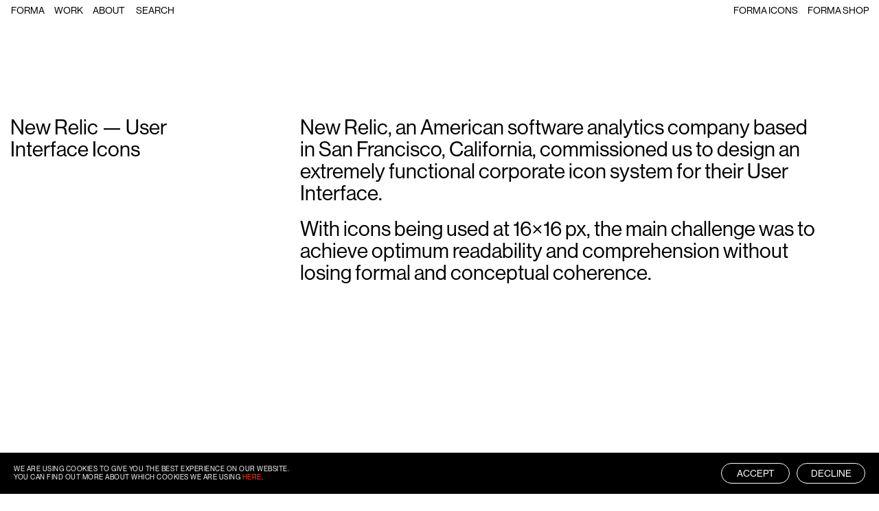

--- FILE ---
content_type: text/html; charset=UTF-8
request_url: https://www.forma.co/project/new-relic-user-interface-icons/?isIcons=
body_size: 15191
content:
<!DOCTYPE html>
<html>
<head>
	<meta charset="utf-8">
	<meta http-equiv="X-UA-Compatible" content="IE=edge">
  <meta name="viewport" content="width=device-width, initial-scale=1.0">
  <!-- <script src="https://cdnjs.cloudflare.com/ajax/libs/gsap/3.5.1/gsap.min.js"></script>
  <script src="https://cdnjs.cloudflare.com/ajax/libs/gsap/3.5.1/ScrollTrigger.min.js"></script> -->
  <script type="text/javascript" src="https://www.forma.co/wp-content/themes/forma2020/assets/js/jquery-1.11.1.min.js?ver=8b8ab46bc8ba837ee234558decc4cc85"></script>  
	<meta name='robots' content='index, follow, max-image-preview:large, max-snippet:-1, max-video-preview:-1' />

	<!-- This site is optimized with the Yoast SEO plugin v22.0 - https://yoast.com/wordpress/plugins/seo/ -->
	<title>New Relic — User Interface Icons &#8212; Forma</title>
	<link rel="canonical" href="https://www.forma.co/project/new-relic-user-interface-icons/" />
	<meta property="og:locale" content="en_US" />
	<meta property="og:type" content="article" />
	<meta property="og:title" content="New Relic — User Interface Icons &#8212; Forma" />
	<meta property="og:url" content="https://www.forma.co/project/new-relic-user-interface-icons/" />
	<meta property="og:site_name" content="Forma" />
	<meta property="article:modified_time" content="2023-05-02T15:15:39+00:00" />
	<meta property="og:image" content="https://www.forma.co/wp-content/uploads/2019/11/forma_new_relic_ui_10.png" />
	<meta property="og:image:width" content="2560" />
	<meta property="og:image:height" content="1707" />
	<meta property="og:image:type" content="image/png" />
	<meta name="twitter:card" content="summary_large_image" />
	<script type="application/ld+json" class="yoast-schema-graph">{"@context":"https://schema.org","@graph":[{"@type":"WebPage","@id":"https://www.forma.co/project/new-relic-user-interface-icons/","url":"https://www.forma.co/project/new-relic-user-interface-icons/","name":"New Relic — User Interface Icons &#8212; Forma","isPartOf":{"@id":"https://www.forma.co/#website"},"primaryImageOfPage":{"@id":"https://www.forma.co/project/new-relic-user-interface-icons/#primaryimage"},"image":{"@id":"https://www.forma.co/project/new-relic-user-interface-icons/#primaryimage"},"thumbnailUrl":"https://www.forma.co/wp-content/uploads/2019/11/forma_new_relic_ui_10.png","datePublished":"2019-12-04T10:52:55+00:00","dateModified":"2023-05-02T15:15:39+00:00","breadcrumb":{"@id":"https://www.forma.co/project/new-relic-user-interface-icons/#breadcrumb"},"inLanguage":"en-US","potentialAction":[{"@type":"ReadAction","target":["https://www.forma.co/project/new-relic-user-interface-icons/"]}]},{"@type":"ImageObject","inLanguage":"en-US","@id":"https://www.forma.co/project/new-relic-user-interface-icons/#primaryimage","url":"https://www.forma.co/wp-content/uploads/2019/11/forma_new_relic_ui_10.png","contentUrl":"https://www.forma.co/wp-content/uploads/2019/11/forma_new_relic_ui_10.png","width":2560,"height":1707},{"@type":"BreadcrumbList","@id":"https://www.forma.co/project/new-relic-user-interface-icons/#breadcrumb","itemListElement":[{"@type":"ListItem","position":1,"name":"Home","item":"https://www.forma.co/"},{"@type":"ListItem","position":2,"name":"New Relic — User Interface Icons"}]},{"@type":"WebSite","@id":"https://www.forma.co/#website","url":"https://www.forma.co/","name":"Forma","description":"","potentialAction":[{"@type":"SearchAction","target":{"@type":"EntryPoint","urlTemplate":"https://www.forma.co/?s={search_term_string}"},"query-input":"required name=search_term_string"}],"inLanguage":"en-US"}]}</script>
	<!-- / Yoast SEO plugin. -->


<link rel='dns-prefetch' href='//cdnjs.cloudflare.com' />
<script type="text/javascript">
/* <![CDATA[ */
window._wpemojiSettings = {"baseUrl":"https:\/\/s.w.org\/images\/core\/emoji\/15.0.3\/72x72\/","ext":".png","svgUrl":"https:\/\/s.w.org\/images\/core\/emoji\/15.0.3\/svg\/","svgExt":".svg","source":{"concatemoji":"https:\/\/www.forma.co\/wp-includes\/js\/wp-emoji-release.min.js?ver=ebec86a59795e364a9e37a4f28e5e8fa"}};
/*! This file is auto-generated */
!function(i,n){var o,s,e;function c(e){try{var t={supportTests:e,timestamp:(new Date).valueOf()};sessionStorage.setItem(o,JSON.stringify(t))}catch(e){}}function p(e,t,n){e.clearRect(0,0,e.canvas.width,e.canvas.height),e.fillText(t,0,0);var t=new Uint32Array(e.getImageData(0,0,e.canvas.width,e.canvas.height).data),r=(e.clearRect(0,0,e.canvas.width,e.canvas.height),e.fillText(n,0,0),new Uint32Array(e.getImageData(0,0,e.canvas.width,e.canvas.height).data));return t.every(function(e,t){return e===r[t]})}function u(e,t,n){switch(t){case"flag":return n(e,"\ud83c\udff3\ufe0f\u200d\u26a7\ufe0f","\ud83c\udff3\ufe0f\u200b\u26a7\ufe0f")?!1:!n(e,"\ud83c\uddfa\ud83c\uddf3","\ud83c\uddfa\u200b\ud83c\uddf3")&&!n(e,"\ud83c\udff4\udb40\udc67\udb40\udc62\udb40\udc65\udb40\udc6e\udb40\udc67\udb40\udc7f","\ud83c\udff4\u200b\udb40\udc67\u200b\udb40\udc62\u200b\udb40\udc65\u200b\udb40\udc6e\u200b\udb40\udc67\u200b\udb40\udc7f");case"emoji":return!n(e,"\ud83d\udc26\u200d\u2b1b","\ud83d\udc26\u200b\u2b1b")}return!1}function f(e,t,n){var r="undefined"!=typeof WorkerGlobalScope&&self instanceof WorkerGlobalScope?new OffscreenCanvas(300,150):i.createElement("canvas"),a=r.getContext("2d",{willReadFrequently:!0}),o=(a.textBaseline="top",a.font="600 32px Arial",{});return e.forEach(function(e){o[e]=t(a,e,n)}),o}function t(e){var t=i.createElement("script");t.src=e,t.defer=!0,i.head.appendChild(t)}"undefined"!=typeof Promise&&(o="wpEmojiSettingsSupports",s=["flag","emoji"],n.supports={everything:!0,everythingExceptFlag:!0},e=new Promise(function(e){i.addEventListener("DOMContentLoaded",e,{once:!0})}),new Promise(function(t){var n=function(){try{var e=JSON.parse(sessionStorage.getItem(o));if("object"==typeof e&&"number"==typeof e.timestamp&&(new Date).valueOf()<e.timestamp+604800&&"object"==typeof e.supportTests)return e.supportTests}catch(e){}return null}();if(!n){if("undefined"!=typeof Worker&&"undefined"!=typeof OffscreenCanvas&&"undefined"!=typeof URL&&URL.createObjectURL&&"undefined"!=typeof Blob)try{var e="postMessage("+f.toString()+"("+[JSON.stringify(s),u.toString(),p.toString()].join(",")+"));",r=new Blob([e],{type:"text/javascript"}),a=new Worker(URL.createObjectURL(r),{name:"wpTestEmojiSupports"});return void(a.onmessage=function(e){c(n=e.data),a.terminate(),t(n)})}catch(e){}c(n=f(s,u,p))}t(n)}).then(function(e){for(var t in e)n.supports[t]=e[t],n.supports.everything=n.supports.everything&&n.supports[t],"flag"!==t&&(n.supports.everythingExceptFlag=n.supports.everythingExceptFlag&&n.supports[t]);n.supports.everythingExceptFlag=n.supports.everythingExceptFlag&&!n.supports.flag,n.DOMReady=!1,n.readyCallback=function(){n.DOMReady=!0}}).then(function(){return e}).then(function(){var e;n.supports.everything||(n.readyCallback(),(e=n.source||{}).concatemoji?t(e.concatemoji):e.wpemoji&&e.twemoji&&(t(e.twemoji),t(e.wpemoji)))}))}((window,document),window._wpemojiSettings);
/* ]]> */
</script>
<style id='wp-emoji-styles-inline-css' type='text/css'>

	img.wp-smiley, img.emoji {
		display: inline !important;
		border: none !important;
		box-shadow: none !important;
		height: 1em !important;
		width: 1em !important;
		margin: 0 0.07em !important;
		vertical-align: -0.1em !important;
		background: none !important;
		padding: 0 !important;
	}
</style>
<link rel='stylesheet' id='wp-block-library-css' href='https://www.forma.co/wp-includes/css/dist/block-library/style.min.css?ver=ebec86a59795e364a9e37a4f28e5e8fa' type='text/css' media='all' />
<style id='classic-theme-styles-inline-css' type='text/css'>
/*! This file is auto-generated */
.wp-block-button__link{color:#fff;background-color:#32373c;border-radius:9999px;box-shadow:none;text-decoration:none;padding:calc(.667em + 2px) calc(1.333em + 2px);font-size:1.125em}.wp-block-file__button{background:#32373c;color:#fff;text-decoration:none}
</style>
<style id='global-styles-inline-css' type='text/css'>
body{--wp--preset--color--black: #000000;--wp--preset--color--cyan-bluish-gray: #abb8c3;--wp--preset--color--white: #ffffff;--wp--preset--color--pale-pink: #f78da7;--wp--preset--color--vivid-red: #cf2e2e;--wp--preset--color--luminous-vivid-orange: #ff6900;--wp--preset--color--luminous-vivid-amber: #fcb900;--wp--preset--color--light-green-cyan: #7bdcb5;--wp--preset--color--vivid-green-cyan: #00d084;--wp--preset--color--pale-cyan-blue: #8ed1fc;--wp--preset--color--vivid-cyan-blue: #0693e3;--wp--preset--color--vivid-purple: #9b51e0;--wp--preset--gradient--vivid-cyan-blue-to-vivid-purple: linear-gradient(135deg,rgba(6,147,227,1) 0%,rgb(155,81,224) 100%);--wp--preset--gradient--light-green-cyan-to-vivid-green-cyan: linear-gradient(135deg,rgb(122,220,180) 0%,rgb(0,208,130) 100%);--wp--preset--gradient--luminous-vivid-amber-to-luminous-vivid-orange: linear-gradient(135deg,rgba(252,185,0,1) 0%,rgba(255,105,0,1) 100%);--wp--preset--gradient--luminous-vivid-orange-to-vivid-red: linear-gradient(135deg,rgba(255,105,0,1) 0%,rgb(207,46,46) 100%);--wp--preset--gradient--very-light-gray-to-cyan-bluish-gray: linear-gradient(135deg,rgb(238,238,238) 0%,rgb(169,184,195) 100%);--wp--preset--gradient--cool-to-warm-spectrum: linear-gradient(135deg,rgb(74,234,220) 0%,rgb(151,120,209) 20%,rgb(207,42,186) 40%,rgb(238,44,130) 60%,rgb(251,105,98) 80%,rgb(254,248,76) 100%);--wp--preset--gradient--blush-light-purple: linear-gradient(135deg,rgb(255,206,236) 0%,rgb(152,150,240) 100%);--wp--preset--gradient--blush-bordeaux: linear-gradient(135deg,rgb(254,205,165) 0%,rgb(254,45,45) 50%,rgb(107,0,62) 100%);--wp--preset--gradient--luminous-dusk: linear-gradient(135deg,rgb(255,203,112) 0%,rgb(199,81,192) 50%,rgb(65,88,208) 100%);--wp--preset--gradient--pale-ocean: linear-gradient(135deg,rgb(255,245,203) 0%,rgb(182,227,212) 50%,rgb(51,167,181) 100%);--wp--preset--gradient--electric-grass: linear-gradient(135deg,rgb(202,248,128) 0%,rgb(113,206,126) 100%);--wp--preset--gradient--midnight: linear-gradient(135deg,rgb(2,3,129) 0%,rgb(40,116,252) 100%);--wp--preset--font-size--small: 13px;--wp--preset--font-size--medium: 20px;--wp--preset--font-size--large: 36px;--wp--preset--font-size--x-large: 42px;--wp--preset--spacing--20: 0.44rem;--wp--preset--spacing--30: 0.67rem;--wp--preset--spacing--40: 1rem;--wp--preset--spacing--50: 1.5rem;--wp--preset--spacing--60: 2.25rem;--wp--preset--spacing--70: 3.38rem;--wp--preset--spacing--80: 5.06rem;--wp--preset--shadow--natural: 6px 6px 9px rgba(0, 0, 0, 0.2);--wp--preset--shadow--deep: 12px 12px 50px rgba(0, 0, 0, 0.4);--wp--preset--shadow--sharp: 6px 6px 0px rgba(0, 0, 0, 0.2);--wp--preset--shadow--outlined: 6px 6px 0px -3px rgba(255, 255, 255, 1), 6px 6px rgba(0, 0, 0, 1);--wp--preset--shadow--crisp: 6px 6px 0px rgba(0, 0, 0, 1);}:where(.is-layout-flex){gap: 0.5em;}:where(.is-layout-grid){gap: 0.5em;}body .is-layout-flex{display: flex;}body .is-layout-flex{flex-wrap: wrap;align-items: center;}body .is-layout-flex > *{margin: 0;}body .is-layout-grid{display: grid;}body .is-layout-grid > *{margin: 0;}:where(.wp-block-columns.is-layout-flex){gap: 2em;}:where(.wp-block-columns.is-layout-grid){gap: 2em;}:where(.wp-block-post-template.is-layout-flex){gap: 1.25em;}:where(.wp-block-post-template.is-layout-grid){gap: 1.25em;}.has-black-color{color: var(--wp--preset--color--black) !important;}.has-cyan-bluish-gray-color{color: var(--wp--preset--color--cyan-bluish-gray) !important;}.has-white-color{color: var(--wp--preset--color--white) !important;}.has-pale-pink-color{color: var(--wp--preset--color--pale-pink) !important;}.has-vivid-red-color{color: var(--wp--preset--color--vivid-red) !important;}.has-luminous-vivid-orange-color{color: var(--wp--preset--color--luminous-vivid-orange) !important;}.has-luminous-vivid-amber-color{color: var(--wp--preset--color--luminous-vivid-amber) !important;}.has-light-green-cyan-color{color: var(--wp--preset--color--light-green-cyan) !important;}.has-vivid-green-cyan-color{color: var(--wp--preset--color--vivid-green-cyan) !important;}.has-pale-cyan-blue-color{color: var(--wp--preset--color--pale-cyan-blue) !important;}.has-vivid-cyan-blue-color{color: var(--wp--preset--color--vivid-cyan-blue) !important;}.has-vivid-purple-color{color: var(--wp--preset--color--vivid-purple) !important;}.has-black-background-color{background-color: var(--wp--preset--color--black) !important;}.has-cyan-bluish-gray-background-color{background-color: var(--wp--preset--color--cyan-bluish-gray) !important;}.has-white-background-color{background-color: var(--wp--preset--color--white) !important;}.has-pale-pink-background-color{background-color: var(--wp--preset--color--pale-pink) !important;}.has-vivid-red-background-color{background-color: var(--wp--preset--color--vivid-red) !important;}.has-luminous-vivid-orange-background-color{background-color: var(--wp--preset--color--luminous-vivid-orange) !important;}.has-luminous-vivid-amber-background-color{background-color: var(--wp--preset--color--luminous-vivid-amber) !important;}.has-light-green-cyan-background-color{background-color: var(--wp--preset--color--light-green-cyan) !important;}.has-vivid-green-cyan-background-color{background-color: var(--wp--preset--color--vivid-green-cyan) !important;}.has-pale-cyan-blue-background-color{background-color: var(--wp--preset--color--pale-cyan-blue) !important;}.has-vivid-cyan-blue-background-color{background-color: var(--wp--preset--color--vivid-cyan-blue) !important;}.has-vivid-purple-background-color{background-color: var(--wp--preset--color--vivid-purple) !important;}.has-black-border-color{border-color: var(--wp--preset--color--black) !important;}.has-cyan-bluish-gray-border-color{border-color: var(--wp--preset--color--cyan-bluish-gray) !important;}.has-white-border-color{border-color: var(--wp--preset--color--white) !important;}.has-pale-pink-border-color{border-color: var(--wp--preset--color--pale-pink) !important;}.has-vivid-red-border-color{border-color: var(--wp--preset--color--vivid-red) !important;}.has-luminous-vivid-orange-border-color{border-color: var(--wp--preset--color--luminous-vivid-orange) !important;}.has-luminous-vivid-amber-border-color{border-color: var(--wp--preset--color--luminous-vivid-amber) !important;}.has-light-green-cyan-border-color{border-color: var(--wp--preset--color--light-green-cyan) !important;}.has-vivid-green-cyan-border-color{border-color: var(--wp--preset--color--vivid-green-cyan) !important;}.has-pale-cyan-blue-border-color{border-color: var(--wp--preset--color--pale-cyan-blue) !important;}.has-vivid-cyan-blue-border-color{border-color: var(--wp--preset--color--vivid-cyan-blue) !important;}.has-vivid-purple-border-color{border-color: var(--wp--preset--color--vivid-purple) !important;}.has-vivid-cyan-blue-to-vivid-purple-gradient-background{background: var(--wp--preset--gradient--vivid-cyan-blue-to-vivid-purple) !important;}.has-light-green-cyan-to-vivid-green-cyan-gradient-background{background: var(--wp--preset--gradient--light-green-cyan-to-vivid-green-cyan) !important;}.has-luminous-vivid-amber-to-luminous-vivid-orange-gradient-background{background: var(--wp--preset--gradient--luminous-vivid-amber-to-luminous-vivid-orange) !important;}.has-luminous-vivid-orange-to-vivid-red-gradient-background{background: var(--wp--preset--gradient--luminous-vivid-orange-to-vivid-red) !important;}.has-very-light-gray-to-cyan-bluish-gray-gradient-background{background: var(--wp--preset--gradient--very-light-gray-to-cyan-bluish-gray) !important;}.has-cool-to-warm-spectrum-gradient-background{background: var(--wp--preset--gradient--cool-to-warm-spectrum) !important;}.has-blush-light-purple-gradient-background{background: var(--wp--preset--gradient--blush-light-purple) !important;}.has-blush-bordeaux-gradient-background{background: var(--wp--preset--gradient--blush-bordeaux) !important;}.has-luminous-dusk-gradient-background{background: var(--wp--preset--gradient--luminous-dusk) !important;}.has-pale-ocean-gradient-background{background: var(--wp--preset--gradient--pale-ocean) !important;}.has-electric-grass-gradient-background{background: var(--wp--preset--gradient--electric-grass) !important;}.has-midnight-gradient-background{background: var(--wp--preset--gradient--midnight) !important;}.has-small-font-size{font-size: var(--wp--preset--font-size--small) !important;}.has-medium-font-size{font-size: var(--wp--preset--font-size--medium) !important;}.has-large-font-size{font-size: var(--wp--preset--font-size--large) !important;}.has-x-large-font-size{font-size: var(--wp--preset--font-size--x-large) !important;}
.wp-block-navigation a:where(:not(.wp-element-button)){color: inherit;}
:where(.wp-block-post-template.is-layout-flex){gap: 1.25em;}:where(.wp-block-post-template.is-layout-grid){gap: 1.25em;}
:where(.wp-block-columns.is-layout-flex){gap: 2em;}:where(.wp-block-columns.is-layout-grid){gap: 2em;}
.wp-block-pullquote{font-size: 1.5em;line-height: 1.6;}
</style>
<link rel='stylesheet' id='swiper-css-css' href='https://www.forma.co/wp-content/themes/forma2023/assets/js/swiper/swiper-bundle.min.css?ver=1679991538' type='text/css' media='all' />
<link rel='stylesheet' id='styles-css-css' href='https://www.forma.co/wp-content/themes/forma2023/assets/css/styles.min.css?ver=1708350636' type='text/css' media='all' />
<link rel='stylesheet' id='moove_gdpr_frontend-css' href='https://www.forma.co/wp-content/plugins/gdpr-cookie-compliance/dist/styles/gdpr-main-nf.css?ver=4.13.1' type='text/css' media='all' />
<style id='moove_gdpr_frontend-inline-css' type='text/css'>
				#moove_gdpr_cookie_modal .moove-gdpr-modal-content .moove-gdpr-tab-main h3.tab-title, 
				#moove_gdpr_cookie_modal .moove-gdpr-modal-content .moove-gdpr-tab-main span.tab-title,
				#moove_gdpr_cookie_modal .moove-gdpr-modal-content .moove-gdpr-modal-left-content #moove-gdpr-menu li a, 
				#moove_gdpr_cookie_modal .moove-gdpr-modal-content .moove-gdpr-modal-left-content #moove-gdpr-menu li button,
				#moove_gdpr_cookie_modal .moove-gdpr-modal-content .moove-gdpr-modal-left-content .moove-gdpr-branding-cnt a,
				#moove_gdpr_cookie_modal .moove-gdpr-modal-content .moove-gdpr-modal-footer-content .moove-gdpr-button-holder a.mgbutton, 
				#moove_gdpr_cookie_modal .moove-gdpr-modal-content .moove-gdpr-modal-footer-content .moove-gdpr-button-holder button.mgbutton,
				#moove_gdpr_cookie_modal .cookie-switch .cookie-slider:after, 
				#moove_gdpr_cookie_modal .cookie-switch .slider:after, 
				#moove_gdpr_cookie_modal .switch .cookie-slider:after, 
				#moove_gdpr_cookie_modal .switch .slider:after,
				#moove_gdpr_cookie_info_bar .moove-gdpr-info-bar-container .moove-gdpr-info-bar-content p, 
				#moove_gdpr_cookie_info_bar .moove-gdpr-info-bar-container .moove-gdpr-info-bar-content p a,
				#moove_gdpr_cookie_info_bar .moove-gdpr-info-bar-container .moove-gdpr-info-bar-content a.mgbutton, 
				#moove_gdpr_cookie_info_bar .moove-gdpr-info-bar-container .moove-gdpr-info-bar-content button.mgbutton,
				#moove_gdpr_cookie_modal .moove-gdpr-modal-content .moove-gdpr-tab-main .moove-gdpr-tab-main-content h1, 
				#moove_gdpr_cookie_modal .moove-gdpr-modal-content .moove-gdpr-tab-main .moove-gdpr-tab-main-content h2, 
				#moove_gdpr_cookie_modal .moove-gdpr-modal-content .moove-gdpr-tab-main .moove-gdpr-tab-main-content h3, 
				#moove_gdpr_cookie_modal .moove-gdpr-modal-content .moove-gdpr-tab-main .moove-gdpr-tab-main-content h4, 
				#moove_gdpr_cookie_modal .moove-gdpr-modal-content .moove-gdpr-tab-main .moove-gdpr-tab-main-content h5, 
				#moove_gdpr_cookie_modal .moove-gdpr-modal-content .moove-gdpr-tab-main .moove-gdpr-tab-main-content h6,
				#moove_gdpr_cookie_modal .moove-gdpr-modal-content.moove_gdpr_modal_theme_v2 .moove-gdpr-modal-title .tab-title,
				#moove_gdpr_cookie_modal .moove-gdpr-modal-content.moove_gdpr_modal_theme_v2 .moove-gdpr-tab-main h3.tab-title, 
				#moove_gdpr_cookie_modal .moove-gdpr-modal-content.moove_gdpr_modal_theme_v2 .moove-gdpr-tab-main span.tab-title,
				#moove_gdpr_cookie_modal .moove-gdpr-modal-content.moove_gdpr_modal_theme_v2 .moove-gdpr-branding-cnt a {
				 	font-weight: inherit				}
			#moove_gdpr_cookie_modal,#moove_gdpr_cookie_info_bar,.gdpr_cookie_settings_shortcode_content{font-family:inherit}#moove_gdpr_save_popup_settings_button{background-color:#373737;color:#fff}#moove_gdpr_save_popup_settings_button:hover{background-color:#000}#moove_gdpr_cookie_info_bar .moove-gdpr-info-bar-container .moove-gdpr-info-bar-content a.mgbutton,#moove_gdpr_cookie_info_bar .moove-gdpr-info-bar-container .moove-gdpr-info-bar-content button.mgbutton{background-color:#0c4da2}#moove_gdpr_cookie_modal .moove-gdpr-modal-content .moove-gdpr-modal-footer-content .moove-gdpr-button-holder a.mgbutton,#moove_gdpr_cookie_modal .moove-gdpr-modal-content .moove-gdpr-modal-footer-content .moove-gdpr-button-holder button.mgbutton,.gdpr_cookie_settings_shortcode_content .gdpr-shr-button.button-green{background-color:#0c4da2;border-color:#0c4da2}#moove_gdpr_cookie_modal .moove-gdpr-modal-content .moove-gdpr-modal-footer-content .moove-gdpr-button-holder a.mgbutton:hover,#moove_gdpr_cookie_modal .moove-gdpr-modal-content .moove-gdpr-modal-footer-content .moove-gdpr-button-holder button.mgbutton:hover,.gdpr_cookie_settings_shortcode_content .gdpr-shr-button.button-green:hover{background-color:#fff;color:#0c4da2}#moove_gdpr_cookie_modal .moove-gdpr-modal-content .moove-gdpr-modal-close i,#moove_gdpr_cookie_modal .moove-gdpr-modal-content .moove-gdpr-modal-close span.gdpr-icon{background-color:#0c4da2;border:1px solid #0c4da2}#moove_gdpr_cookie_info_bar span.change-settings-button.focus-g,#moove_gdpr_cookie_info_bar span.change-settings-button:focus,#moove_gdpr_cookie_info_bar button.change-settings-button.focus-g,#moove_gdpr_cookie_info_bar button.change-settings-button:focus{-webkit-box-shadow:0 0 1px 3px #0c4da2;-moz-box-shadow:0 0 1px 3px #0c4da2;box-shadow:0 0 1px 3px #0c4da2}#moove_gdpr_cookie_modal .moove-gdpr-modal-content .moove-gdpr-modal-close i:hover,#moove_gdpr_cookie_modal .moove-gdpr-modal-content .moove-gdpr-modal-close span.gdpr-icon:hover,#moove_gdpr_cookie_info_bar span[data-href]>u.change-settings-button{color:#0c4da2}#moove_gdpr_cookie_modal .moove-gdpr-modal-content .moove-gdpr-modal-left-content #moove-gdpr-menu li.menu-item-selected a span.gdpr-icon,#moove_gdpr_cookie_modal .moove-gdpr-modal-content .moove-gdpr-modal-left-content #moove-gdpr-menu li.menu-item-selected button span.gdpr-icon{color:inherit}#moove_gdpr_cookie_modal .moove-gdpr-modal-content .moove-gdpr-modal-left-content #moove-gdpr-menu li a span.gdpr-icon,#moove_gdpr_cookie_modal .moove-gdpr-modal-content .moove-gdpr-modal-left-content #moove-gdpr-menu li button span.gdpr-icon{color:inherit}#moove_gdpr_cookie_modal .gdpr-acc-link{line-height:0;font-size:0;color:transparent;position:absolute}#moove_gdpr_cookie_modal .moove-gdpr-modal-content .moove-gdpr-modal-close:hover i,#moove_gdpr_cookie_modal .moove-gdpr-modal-content .moove-gdpr-modal-left-content #moove-gdpr-menu li a,#moove_gdpr_cookie_modal .moove-gdpr-modal-content .moove-gdpr-modal-left-content #moove-gdpr-menu li button,#moove_gdpr_cookie_modal .moove-gdpr-modal-content .moove-gdpr-modal-left-content #moove-gdpr-menu li button i,#moove_gdpr_cookie_modal .moove-gdpr-modal-content .moove-gdpr-modal-left-content #moove-gdpr-menu li a i,#moove_gdpr_cookie_modal .moove-gdpr-modal-content .moove-gdpr-tab-main .moove-gdpr-tab-main-content a:hover,#moove_gdpr_cookie_info_bar.moove-gdpr-dark-scheme .moove-gdpr-info-bar-container .moove-gdpr-info-bar-content a.mgbutton:hover,#moove_gdpr_cookie_info_bar.moove-gdpr-dark-scheme .moove-gdpr-info-bar-container .moove-gdpr-info-bar-content button.mgbutton:hover,#moove_gdpr_cookie_info_bar.moove-gdpr-dark-scheme .moove-gdpr-info-bar-container .moove-gdpr-info-bar-content a:hover,#moove_gdpr_cookie_info_bar.moove-gdpr-dark-scheme .moove-gdpr-info-bar-container .moove-gdpr-info-bar-content button:hover,#moove_gdpr_cookie_info_bar.moove-gdpr-dark-scheme .moove-gdpr-info-bar-container .moove-gdpr-info-bar-content span.change-settings-button:hover,#moove_gdpr_cookie_info_bar.moove-gdpr-dark-scheme .moove-gdpr-info-bar-container .moove-gdpr-info-bar-content button.change-settings-button:hover,#moove_gdpr_cookie_info_bar.moove-gdpr-dark-scheme .moove-gdpr-info-bar-container .moove-gdpr-info-bar-content u.change-settings-button:hover,#moove_gdpr_cookie_info_bar span[data-href]>u.change-settings-button,#moove_gdpr_cookie_info_bar.moove-gdpr-dark-scheme .moove-gdpr-info-bar-container .moove-gdpr-info-bar-content a.mgbutton.focus-g,#moove_gdpr_cookie_info_bar.moove-gdpr-dark-scheme .moove-gdpr-info-bar-container .moove-gdpr-info-bar-content button.mgbutton.focus-g,#moove_gdpr_cookie_info_bar.moove-gdpr-dark-scheme .moove-gdpr-info-bar-container .moove-gdpr-info-bar-content a.focus-g,#moove_gdpr_cookie_info_bar.moove-gdpr-dark-scheme .moove-gdpr-info-bar-container .moove-gdpr-info-bar-content button.focus-g,#moove_gdpr_cookie_info_bar.moove-gdpr-dark-scheme .moove-gdpr-info-bar-container .moove-gdpr-info-bar-content a.mgbutton:focus,#moove_gdpr_cookie_info_bar.moove-gdpr-dark-scheme .moove-gdpr-info-bar-container .moove-gdpr-info-bar-content button.mgbutton:focus,#moove_gdpr_cookie_info_bar.moove-gdpr-dark-scheme .moove-gdpr-info-bar-container .moove-gdpr-info-bar-content a:focus,#moove_gdpr_cookie_info_bar.moove-gdpr-dark-scheme .moove-gdpr-info-bar-container .moove-gdpr-info-bar-content button:focus,#moove_gdpr_cookie_info_bar.moove-gdpr-dark-scheme .moove-gdpr-info-bar-container .moove-gdpr-info-bar-content span.change-settings-button.focus-g,span.change-settings-button:focus,button.change-settings-button.focus-g,button.change-settings-button:focus,#moove_gdpr_cookie_info_bar.moove-gdpr-dark-scheme .moove-gdpr-info-bar-container .moove-gdpr-info-bar-content u.change-settings-button.focus-g,#moove_gdpr_cookie_info_bar.moove-gdpr-dark-scheme .moove-gdpr-info-bar-container .moove-gdpr-info-bar-content u.change-settings-button:focus{color:#0c4da2}#moove_gdpr_cookie_modal.gdpr_lightbox-hide{display:none}
</style>
<link rel="https://api.w.org/" href="https://www.forma.co/wp-json/" /><link rel="alternate" type="application/json+oembed" href="https://www.forma.co/wp-json/oembed/1.0/embed?url=https%3A%2F%2Fwww.forma.co%2Fproject%2Fnew-relic-user-interface-icons%2F" />
<link rel="alternate" type="text/xml+oembed" href="https://www.forma.co/wp-json/oembed/1.0/embed?url=https%3A%2F%2Fwww.forma.co%2Fproject%2Fnew-relic-user-interface-icons%2F&#038;format=xml" />
<script type="text/javascript">
	window._se_plugin_version = '8.1.6';
</script>
<script type="text/javascript">
(function(url){
	if(/(?:Chrome\/26\.0\.1410\.63 Safari\/537\.31|WordfenceTestMonBot)/.test(navigator.userAgent)){ return; }
	var addEvent = function(evt, handler) {
		if (window.addEventListener) {
			document.addEventListener(evt, handler, false);
		} else if (window.attachEvent) {
			document.attachEvent('on' + evt, handler);
		}
	};
	var removeEvent = function(evt, handler) {
		if (window.removeEventListener) {
			document.removeEventListener(evt, handler, false);
		} else if (window.detachEvent) {
			document.detachEvent('on' + evt, handler);
		}
	};
	var evts = 'contextmenu dblclick drag dragend dragenter dragleave dragover dragstart drop keydown keypress keyup mousedown mousemove mouseout mouseover mouseup mousewheel scroll'.split(' ');
	var logHuman = function() {
		if (window.wfLogHumanRan) { return; }
		window.wfLogHumanRan = true;
		var wfscr = document.createElement('script');
		wfscr.type = 'text/javascript';
		wfscr.async = true;
		wfscr.src = url + '&r=' + Math.random();
		(document.getElementsByTagName('head')[0]||document.getElementsByTagName('body')[0]).appendChild(wfscr);
		for (var i = 0; i < evts.length; i++) {
			removeEvent(evts[i], logHuman);
		}
	};
	for (var i = 0; i < evts.length; i++) {
		addEvent(evts[i], logHuman);
	}
})('//www.forma.co/?wordfence_lh=1&hid=37618673CFA23A8879C2B80E21024A10');
</script><style type="text/css">.recentcomments a{display:inline !important;padding:0 !important;margin:0 !important;}</style><style>button#responsive-menu-button, #responsive-menu-container {
  display: none;
  -webkit-text-size-adjust: 100%; }

@media screen and (max-width: 500px) {
  #responsive-menu-container {
    display: block; }

  #responsive-menu-container {
    position: fixed;
    top: 0;
    bottom: 0;
    /* Fix for scroll bars appearing when not needed */
    z-index: 99998;
    padding-bottom: 5px;
    margin-bottom: -5px;
    outline: 1px solid transparent;
    overflow-y: auto;
    overflow-x: hidden; }
    #responsive-menu-container .responsive-menu-search-box {
      width: 100%;
      padding: 0 2%;
      border-radius: 2px;
      height: 50px;
      -webkit-appearance: none; }
    #responsive-menu-container.push-left, #responsive-menu-container.slide-left {
      transform: translateX(-100%);
      -ms-transform: translateX(-100%);
      -webkit-transform: translateX(-100%);
      -moz-transform: translateX(-100%); }
      .responsive-menu-open #responsive-menu-container.push-left, .responsive-menu-open #responsive-menu-container.slide-left {
        transform: translateX(0);
        -ms-transform: translateX(0);
        -webkit-transform: translateX(0);
        -moz-transform: translateX(0); }
    #responsive-menu-container.push-top, #responsive-menu-container.slide-top {
      transform: translateY(-100%);
      -ms-transform: translateY(-100%);
      -webkit-transform: translateY(-100%);
      -moz-transform: translateY(-100%); }
      .responsive-menu-open #responsive-menu-container.push-top, .responsive-menu-open #responsive-menu-container.slide-top {
        transform: translateY(0);
        -ms-transform: translateY(0);
        -webkit-transform: translateY(0);
        -moz-transform: translateY(0); }
    #responsive-menu-container.push-right, #responsive-menu-container.slide-right {
      transform: translateX(100%);
      -ms-transform: translateX(100%);
      -webkit-transform: translateX(100%);
      -moz-transform: translateX(100%); }
      .responsive-menu-open #responsive-menu-container.push-right, .responsive-menu-open #responsive-menu-container.slide-right {
        transform: translateX(0);
        -ms-transform: translateX(0);
        -webkit-transform: translateX(0);
        -moz-transform: translateX(0); }
    #responsive-menu-container.push-bottom, #responsive-menu-container.slide-bottom {
      transform: translateY(100%);
      -ms-transform: translateY(100%);
      -webkit-transform: translateY(100%);
      -moz-transform: translateY(100%); }
      .responsive-menu-open #responsive-menu-container.push-bottom, .responsive-menu-open #responsive-menu-container.slide-bottom {
        transform: translateY(0);
        -ms-transform: translateY(0);
        -webkit-transform: translateY(0);
        -moz-transform: translateY(0); }
    #responsive-menu-container, #responsive-menu-container:before, #responsive-menu-container:after, #responsive-menu-container *, #responsive-menu-container *:before, #responsive-menu-container *:after {
      box-sizing: border-box;
      margin: 0;
      padding: 0; }
    #responsive-menu-container #responsive-menu-search-box, #responsive-menu-container #responsive-menu-additional-content, #responsive-menu-container #responsive-menu-title {
      padding: 25px 5%; }
    #responsive-menu-container #responsive-menu, #responsive-menu-container #responsive-menu ul {
      width: 100%; }
      #responsive-menu-container #responsive-menu ul.responsive-menu-submenu {
        display: none; }
        #responsive-menu-container #responsive-menu ul.responsive-menu-submenu.responsive-menu-submenu-open {
          display: block; }
      #responsive-menu-container #responsive-menu ul.responsive-menu-submenu-depth-1 a.responsive-menu-item-link {
        padding-left: 10%; }
      #responsive-menu-container #responsive-menu ul.responsive-menu-submenu-depth-2 a.responsive-menu-item-link {
        padding-left: 15%; }
      #responsive-menu-container #responsive-menu ul.responsive-menu-submenu-depth-3 a.responsive-menu-item-link {
        padding-left: 20%; }
      #responsive-menu-container #responsive-menu ul.responsive-menu-submenu-depth-4 a.responsive-menu-item-link {
        padding-left: 25%; }
      #responsive-menu-container #responsive-menu ul.responsive-menu-submenu-depth-5 a.responsive-menu-item-link {
        padding-left: 30%; }
      #responsive-menu-container #responsive-menu ul.responsive-menu-submenu-depth-6 a.responsive-menu-item-link {
        padding-left: 35%; }
    #responsive-menu-container li.responsive-menu-item {
      width: 100%;
      list-style: none; }
      #responsive-menu-container li.responsive-menu-item a {
        width: 100%;
        display: block;
        text-decoration: none;
        padding: 0 5%;
        position: relative; }
        #responsive-menu-container li.responsive-menu-item a .fa {
          margin-right: 15px; }
        #responsive-menu-container li.responsive-menu-item a .responsive-menu-subarrow {
          position: absolute;
          top: 0;
          bottom: 0;
          text-align: center;
          overflow: hidden; }
          #responsive-menu-container li.responsive-menu-item a .responsive-menu-subarrow .fa {
            margin-right: 0; }

  button#responsive-menu-button .responsive-menu-button-icon-inactive {
    display: none; }

  button#responsive-menu-button {
    z-index: 99999;
    display: none;
    overflow: hidden; }
    button#responsive-menu-button img {
      max-width: 100%; }

  .responsive-menu-label {
    display: inline-block;
    font-weight: 600;
    margin: 0 5px;
    vertical-align: middle; }

  .responsive-menu-accessible {
    display: inline-block; }

  .responsive-menu-accessible .responsive-menu-box {
    display: inline-block;
    vertical-align: middle; }

  .responsive-menu-label.responsive-menu-label-top, .responsive-menu-label.responsive-menu-label-bottom {
    display: block;
    margin: 0 auto; } }
@media screen and (max-width: 500px) {
  /*!
 * Hamburgers
 * @description Tasty CSS-animated hamburgers
 * @author Jonathan Suh @jonsuh
 * @site https://jonsuh.com/hamburgers
 * @link https://github.com/jonsuh/hamburgers
 */
  /*
   * Boring
   */
    button#responsive-menu-button {
      padding: 0 0;
      display: inline-block;
      cursor: pointer;
      transition-property: opacity, filter;
      transition-duration: 0.15s;
      transition-timing-function: linear;
      font: inherit;
      color: inherit;
      text-transform: none;
      background-color: transparent;
      border: 0;
      margin: 0;
      overflow: visible; }
      button#responsive-menu-button:hover {
        opacity: 1; }
    .responsive-menu-box {
      width: 28px;
      height: 19px;
      display: inline-block;
      position: relative; }
    .responsive-menu-inner {
      display: block;
      top: 50%;
      margin-top: -0.5px; }
      .responsive-menu-inner, .responsive-menu-inner::before, .responsive-menu-inner::after {
        width: 28px;
        height: 1px;
        background-color: #000;
        border-radius: 4px;
        position: absolute;
        transition-property: transform;
        transition-duration: 0.15s;
        transition-timing-function: ease; }
      .responsive-menu-inner::before, .responsive-menu-inner::after {
        content: "";
        display: block; }
      .responsive-menu-inner::before {
        top: -9px; }
      .responsive-menu-inner::after {
        bottom: -9px; }
    .responsive-menu-boring .responsive-menu-inner, .responsive-menu-boring .responsive-menu-inner::before, .responsive-menu-boring .responsive-menu-inner::after {
      transition-property: none; }
      .responsive-menu-boring.is-active .responsive-menu-inner {
        transform: rotate(45deg); }
        .responsive-menu-boring.is-active .responsive-menu-inner::before {
          top: 0;
          opacity: 0; }
        .responsive-menu-boring.is-active .responsive-menu-inner::after {
          bottom: 0;
          transform: rotate(-90deg); }
    button#responsive-menu-button {
      width: 55px;
      height: 55px;
      position: fixed;
      top: 15px;
      right: 5%; }
      button#responsive-menu-button .responsive-menu-box {
        color: #000; }
    .responsive-menu-label {
      color: #fff;
      font-size: 14px;
      line-height: 13px; }
    button#responsive-menu-button {
      display: inline-block;
      transition: transform 0.5s, background-color 0.5s; } }
@media screen and (max-width: 500px) {
  #responsive-menu-container {
    width: 75%;
    right: 0;
    background: #212121;
    transition: transform 0.5s;
    text-align: left; }
    #responsive-menu-container #responsive-menu-wrapper {
      background: #212121; }
    #responsive-menu-container #responsive-menu-additional-content {
      color: #fff; }
    #responsive-menu-container .responsive-menu-search-box {
      background: #fff;
      border: 2px solid #dadada;
      color: #333; }
      #responsive-menu-container .responsive-menu-search-box:-ms-input-placeholder {
        color: #c7c7cd; }
      #responsive-menu-container .responsive-menu-search-box:-webkit-input-placeholder {
        color: #c7c7cd; }
      #responsive-menu-container .responsive-menu-search-box:-moz-placeholder {
        color: #c7c7cd;
        opacity: 1; }
      #responsive-menu-container .responsive-menu-search-box::-moz-placeholder {
        color: #c7c7cd;
        opacity: 1; }
    #responsive-menu-container .responsive-menu-item-link, #responsive-menu-container #responsive-menu-title, #responsive-menu-container .responsive-menu-subarrow {
      transition: background-color 0.5s, border-color 0.5s, color 0.5s; }
    #responsive-menu-container #responsive-menu-title {
      background-color: #212121;
      color: #fff;
      font-size: 13px; }
      #responsive-menu-container #responsive-menu-title a {
        color: #fff;
        font-size: 13px;
        text-decoration: none; }
        #responsive-menu-container #responsive-menu-title a:hover {
          color: #fff; }
      #responsive-menu-container #responsive-menu-title:hover {
        background-color: #212121;
        color: #fff; }
        #responsive-menu-container #responsive-menu-title:hover a {
          color: #fff; }
      #responsive-menu-container #responsive-menu-title #responsive-menu-title-image {
        display: inline-block;
        vertical-align: middle;
        margin-right: 15px; }
    #responsive-menu-container #responsive-menu > li.responsive-menu-item:first-child a {
      border-top: 1px solid #212121; }
      #responsive-menu-container #responsive-menu li.responsive-menu-item .responsive-menu-item-link {
        font-size: 13px; }
        #responsive-menu-container #responsive-menu li.responsive-menu-item a {
          line-height: 40px;
          border-bottom: 1px solid #212121;
          color: #fff;
          background-color: #212121; }
          #responsive-menu-container #responsive-menu li.responsive-menu-item a:hover {
            color: #fff;
            background-color: #3f3f3f;
            border-color: #212121; }
            #responsive-menu-container #responsive-menu li.responsive-menu-item a:hover .responsive-menu-subarrow {
              color: #fff;
              border-color: #fff;
              background-color: #3f3f3f; }
          #responsive-menu-container #responsive-menu li.responsive-menu-item a .responsive-menu-subarrow {
            right: 0;
            height: 40px;
            line-height: 40px;
            width: 40px;
            color: #fff;
            border-left: 1px solid #212121;
            background-color: #212121; }
            #responsive-menu-container #responsive-menu li.responsive-menu-item a .responsive-menu-subarrow.responsive-menu-subarrow-active {
              color: #fff;
              border-color: #212121;
              background-color: #212121; }
              #responsive-menu-container #responsive-menu li.responsive-menu-item a .responsive-menu-subarrow.responsive-menu-subarrow-active:hover {
                color: #fff;
                border-color: #fff;
                background-color: #3f3f3f; }
            #responsive-menu-container #responsive-menu li.responsive-menu-item a .responsive-menu-subarrow:hover {
              color: #fff;
              border-color: #fff;
              background-color: #3f3f3f; }
        #responsive-menu-container #responsive-menu li.responsive-menu-item.responsive-menu-current-item > .responsive-menu-item-link {
          background-color: #212121;
          color: #fff;
          border-color: #212121; }
          #responsive-menu-container #responsive-menu li.responsive-menu-item.responsive-menu-current-item > .responsive-menu-item-link:hover {
            background-color: #3f3f3f;
            color: #fff;
            border-color: #3f3f3f; }
     .navbar {
      display: none !important; } }
</style><script>
    jQuery(document).ready(function($) {

      var ResponsiveMenu = {
        trigger: '#responsive-menu-button',
        animationSpeed: 500,
        breakpoint: 500,
        pushButton: 'on',
        animationType: 'slide',
        animationSide: 'right',
        pageWrapper: '',
        isOpen: false,
        triggerTypes: 'click',
        activeClass: 'is-active',
        container: '#responsive-menu-container',
        openClass: 'responsive-menu-open',
        accordion: 'off',
        activeArrow: '▲',
        inactiveArrow: '▼',
        wrapper: '#responsive-menu-wrapper',
        closeOnBodyClick: 'off',
        closeOnLinkClick: 'off',
        itemTriggerSubMenu: 'off',
        linkElement: '.responsive-menu-item-link',
        openMenu: function() {
          $(this.trigger).addClass(this.activeClass);
          $('html').addClass(this.openClass);
          $('.responsive-menu-button-icon-active').hide();
          $('.responsive-menu-button-icon-inactive').show();
          this.setWrapperTranslate();
          this.isOpen = true;
        },
        closeMenu: function() {
          $(this.trigger).removeClass(this.activeClass);
          $('html').removeClass(this.openClass);
          $('.responsive-menu-button-icon-inactive').hide();
          $('.responsive-menu-button-icon-active').show();
          this.clearWrapperTranslate();
          this.isOpen = false;
        },
        triggerMenu: function() {
          this.isOpen ? this.closeMenu() : this.openMenu();
        },
        triggerSubArrow: function(subarrow) {
          var sub_menu = $(subarrow).parent().next('.responsive-menu-submenu');
          var self = this;
          if(this.accordion == 'on') {
            /* Get Top Most Parent and the siblings */
            var top_siblings = sub_menu.parents('.responsive-menu-item-has-children').last().siblings('.responsive-menu-item-has-children');
            var first_siblings = sub_menu.parents('.responsive-menu-item-has-children').first().siblings('.responsive-menu-item-has-children');
            /* Close up just the top level parents to key the rest as it was */
            top_siblings.children('.responsive-menu-submenu').slideUp(200, 'linear').removeClass('responsive-menu-submenu-open');
            /* Set each parent arrow to inactive */
            top_siblings.each(function() {
              $(this).find('.responsive-menu-subarrow').first().html(self.inactiveArrow);
              $(this).find('.responsive-menu-subarrow').first().removeClass('responsive-menu-subarrow-active');
            });
            /* Now Repeat for the current item siblings */
            first_siblings.children('.responsive-menu-submenu').slideUp(200, 'linear').removeClass('responsive-menu-submenu-open');
            first_siblings.each(function() {
              $(this).find('.responsive-menu-subarrow').first().html(self.inactiveArrow);
              $(this).find('.responsive-menu-subarrow').first().removeClass('responsive-menu-subarrow-active');
            });
          }
          if(sub_menu.hasClass('responsive-menu-submenu-open')) {
            sub_menu.slideUp(200, 'linear').removeClass('responsive-menu-submenu-open');
            $(subarrow).html(this.inactiveArrow);
            $(subarrow).removeClass('responsive-menu-subarrow-active');
          } else {
            sub_menu.slideDown(200, 'linear').addClass('responsive-menu-submenu-open');
            $(subarrow).html(this.activeArrow);
            $(subarrow).addClass('responsive-menu-subarrow-active');
          }
        },
        menuHeight: function() {
          return $(this.container).height();
        },
        menuWidth: function() {
          return $(this.container).width();
        },
        wrapperHeight: function() {
          return $(this.wrapper).height();
        },
        setWrapperTranslate: function() {
          switch(this.animationSide) {
            case 'left':
              translate = 'translateX(' + this.menuWidth() + 'px)'; break;
            case 'right':
              translate = 'translateX(-' + this.menuWidth() + 'px)'; break;
            case 'top':
              translate = 'translateY(' + this.wrapperHeight() + 'px)'; break;
            case 'bottom':
              translate = 'translateY(-' + this.menuHeight() + 'px)'; break;
            }
            if(this.animationType == 'push') {
              $(this.pageWrapper).css({'transform':translate});
              $('html, body').css('overflow-x', 'hidden');
            }
            if(this.pushButton == 'on') {
              $('#responsive-menu-button').css({'transform':translate});
            }
        },
        clearWrapperTranslate: function() {
          var self = this;
          if(this.animationType == 'push') {
            $(this.pageWrapper).css({'transform':''});
            setTimeout(function() {
              $('html, body').css('overflow-x', '');
            }, self.animationSpeed);
          }
          if(this.pushButton == 'on') {
            $('#responsive-menu-button').css({'transform':''});
          }
        },
        init: function() {
          var self = this;
          $(this.trigger).on(this.triggerTypes, function(e){
            e.stopPropagation();
            self.triggerMenu();
          });
          $('.responsive-menu-subarrow').on('click', function(e) {
            e.preventDefault();
            e.stopPropagation();
            self.triggerSubArrow(this);
          });
          $(window).resize(function() {
            if($(window).width() > self.breakpoint) {
              if(self.isOpen){
                self.closeMenu();
              }
            } else {
              if($('.responsive-menu-open').length>0){
                self.setWrapperTranslate();
              }
            }
          });
          if(this.closeOnLinkClick == 'on') {
            $(this.linkElement).on('click', function(e) {
              e.preventDefault();
              /* Fix for when close menu on parent clicks is on */
              if(self.itemTriggerSubMenu == 'on' && $(this).is('.responsive-menu-item-has-children > ' + self.linkElement)) {
                return;
              }
              old_href = $(this).attr('href');
              old_target = typeof $(this).attr('target') == 'undefined' ? '_self' : $(this).attr('target');
              if(self.isOpen) {
                if($(e.target).closest('.responsive-menu-subarrow').length) {
                  return;
                }
                self.closeMenu();
                setTimeout(function() {
                  window.open(old_href, old_target);
                }, self.animationSpeed);
              }
            });
          }
          if(this.closeOnBodyClick == 'on') {
            $(document).on('click', 'body', function(e) {
              if(self.isOpen) {
                if($(e.target).closest('#responsive-menu-container').length || $(e.target).closest('#responsive-menu-button').length) {
                  return;
                }
              }
              self.closeMenu();
            });
          }
          if(this.itemTriggerSubMenu == 'on') {
            $('.responsive-menu-item-has-children > ' + this.linkElement).on('click', function(e) {
              e.preventDefault();
              self.triggerSubArrow($(this).children('.responsive-menu-subarrow').first());
            });
          }
        }
      };
      ResponsiveMenu.init();
    });
</script>  <style>
	.c-slider-3__wrapper:after{

		content:" ";
		display:block;
		height: 2px;
		width: 101%;
		background: white;
		position: absolute;
		bottom: -1px;
		left: 0;
		z-index: 5;

	}	
  </style>
</head>

<body class="project-template-default single single-project postid-2200 basefont computer is-forma chrome responsive-menu-slide-right">
<!--[if lt IE 9]>
<div class="alert alert-warning">
	You are using an <strong>outdated</strong> browser. Please <a href="http://browsehappy.com/">upgrade your browser</a> to improve your experience.
</div>
<![endif]-->    

<div class="navbar navbar-default navbar-fixed-top" role="navigation">
  <div class="container-fluid">
    <div class="navbar-main | b-header__wrapper-menu" role="navigation">   
      <div class="menu-menu-1-forma-container"><ul id="menu-menu-1-forma" class="nav main-menu navbar-nav"><li id="menu-item-3289" class="menu-item menu-item-type-post_type menu-item-object-page menu-item-home menu-item-3289"><a href="https://www.forma.co/">Forma</a></li>
<li id="menu-item-3290" class="menu-item menu-item-type-post_type menu-item-object-page menu-item-3290"><a href="https://www.forma.co/work/">Work</a></li>
<li id="menu-item-3291" class="menu-item menu-item-type-post_type menu-item-object-page menu-item-3291"><a href="https://www.forma.co/about/">About</a></li>
<li class="search-form"><form role="search" method="get" id="searchform" class="searchform" action="https://www.forma.co">
	<div>
		<input class="c-searchform" type="text" value="" name="s" id="searchfield" placeholder="SEARCH" autocomplete="off" />
	</div>
</form>
<ul class="project-filters js-icon-design">
	<li class="cat-item cat-item-9"><a href="https://www.forma.co/projects-filter-by/app-design/">App design</a>
</li>
	<li class="cat-item cat-item-17"><a href="https://www.forma.co/projects-filter-by/art-direction/">Art direction</a>
</li>
	<li class="cat-item cat-item-3"><a href="https://www.forma.co/projects-filter-by/communication/">Communication</a>
</li>
	<li class="cat-item cat-item-6"><a href="https://www.forma.co/projects-filter-by/editorial-design/">Editorial design</a>
</li>
	<li class="cat-item cat-item-21"><a href="https://www.forma.co/projects-filter-by/exhibition/">Exhibition</a>
</li>
	<li class="cat-item cat-item-10"><a href="https://www.forma.co/projects-filter-by/icon-design/">Icon design</a>
</li>
	<li class="cat-item cat-item-5"><a href="https://www.forma.co/projects-filter-by/illustration/">Illustration</a>
</li>
	<li class="cat-item cat-item-8"><a href="https://www.forma.co/projects-filter-by/infographics/">Infographics</a>
</li>
	<li class="cat-item cat-item-20"><a href="https://www.forma.co/projects-filter-by/packaging/">Packaging</a>
</li>
	<li class="cat-item cat-item-19"><a href="https://www.forma.co/projects-filter-by/poster/">Poster</a>
</li>
	<li class="cat-item cat-item-13"><a href="https://www.forma.co/projects-filter-by/typography/">Typography</a>
</li>
	<li class="cat-item cat-item-4"><a href="https://www.forma.co/projects-filter-by/visual-identity/">Visual identity</a>
</li>
	<li class="cat-item cat-item-12"><a href="https://www.forma.co/projects-filter-by/wayfinding/">Wayfinding</a>
</li>
	<li class="cat-item cat-item-7"><a href="https://www.forma.co/projects-filter-by/web/">Web design</a>
</li>
 
</ul>
<li></ul></div><div class="menu-menu-2-forma-container"><ul id="menu-menu-2-forma" class="nav main-menu navbar-nav"><li id="menu-item-3292" class="menu-item menu-item-type-post_type menu-item-object-page menu-item-3292"><a href="https://www.forma.co/icons/">Forma Icons</a></li>
<li id="menu-item-3293" class="menu-item menu-item-type-custom menu-item-object-custom menu-item-3293"><a href="http://forma.co/shop/">Forma Shop</a></li>
</ul></div>        
    </div>
    </div>
</div> 



<div class="container-fluid is-icons--">
  <div id="content" class="container-fluid-content is-search">
        	  		<div class="top top--video myfont group c-content__myfont-general ">
	</div>
<div class="top top--text myfont group c-content__myfont-general ">
	<div class="left column-lg-2 column-sm-1">
	<h1 style="max-width:250px;"
		>New Relic — User Interface Icons</h1>
</div><div class="right column-lg-4 column-sm-1">
	<div		style="max-width:750px;" >
		<p>New Relic, an American software analytics company based in San Francisco, California, commissioned us to design an extremely functional corporate icon system for their User Interface.</p>
<p>With icons being used at 16&#215;16 px, the main challenge was to achieve optimum readability and comprehension without losing formal and conceptual coherence.</p>
</div>
</div></div>	  		<div class="modules group">
											<div class="module modul-image column-lg-6 column-sm-1">
								<img class="overlay-img lazy" src="[data-uri]" data-original="https://www.forma.co/wp-content/uploads/2019/11/forma_new_relic_ui_12-2560x1707.png" alt="forma_new_relic_ui_12" />
				        	</div>
													<div class="module modul-image column-lg-6 column-sm-1">
								<img class="overlay-img lazy" src="[data-uri]" data-original="https://www.forma.co/wp-content/uploads/2019/11/forma_new_relic_ui_10-2560x1707.png" alt="forma_new_relic_ui_10" />
				        	</div>
													<div class="module modul-image column-lg-6 column-sm-1">
								<img class="overlay-img lazy" src="[data-uri]" data-original="https://www.forma.co/wp-content/uploads/2019/11/forma_new_relic_ui_09-2560x1707.png" alt="forma_new_relic_ui_09" />
				        	</div>
													<div class="module modul-image column-lg-6 column-sm-1">
								<img class="overlay-img lazy" src="[data-uri]" data-original="https://www.forma.co/wp-content/uploads/2019/11/forma_new_relic_ui_06-2560x1707.png" alt="forma_new_relic_ui_06" />
				        	</div>
													<div class="module modul-image column-lg-6 column-sm-1">
								<img class="overlay-img lazy" src="[data-uri]" data-original="https://www.forma.co/wp-content/uploads/2019/11/forma_new_relic_ui_05-2560x1707.png" alt="forma_new_relic_ui_05" />
				        	</div>
													<div class="module modul-image column-lg-6 column-sm-1">
								<img class="overlay-img lazy" src="[data-uri]" data-original="https://www.forma.co/wp-content/uploads/2019/11/forma_new_relic_ui_02-2560x1707.png" alt="forma_new_relic_ui_02" />
				        	</div>
													<div class="module modul-image column-lg-6 column-sm-1">
								<img class="overlay-img lazy" src="[data-uri]" data-original="https://www.forma.co/wp-content/uploads/2019/11/forma_new_relic_ui_11-2560x1707.png" alt="forma_new_relic_ui_11" />
				        	</div>
													<div class="module modul-image column-lg-6 column-sm-1">
								<img class="overlay-img lazy" src="[data-uri]" data-original="https://www.forma.co/wp-content/uploads/2019/11/forma_new_relic_ui_01-2560x1704.png" alt="forma_new_relic_ui_01" />
				        	</div>
							  		</div>
        
		

		
        <div class="bottom">
        	<ul class="project-nav">
        		<li class="myfont myfont-custom previous"><a href="https://www.forma.co/project/tnc-memoria-1516/?isIcons=">PREVIOUS PROJECT								<div class="image-previous column-lg-2 column-sm-1"><img class="image-related" src="https://www.forma.co/wp-content/uploads/2017/06/forma_TNC_MEMORIA1516_04-860x573.jpg" alt="" /></div></a></li>
        		<li class="myfont myfont-custom next"><a href="https://www.forma.co/project/museu-dhistoria-de-barcelona/?isIcons=">NEXT PROJECT				<div class="image-next column-lg-2 column-sm-1"><img class="image-related" src="https://www.forma.co/wp-content/uploads/2025/12/Forma_MHB_Visual_Identity_home-1-860x554.jpg" alt="" /></div></a></li>
        	</ul>
        	<div class="share underline">Share this project on <a href="https://www.facebook.com/sharer/sharer.php?u=https://www.forma.co/project/new-relic-user-interface-icons/" target="_blank">FACEBOOK</a>, <a href="https://twitter.com/intent/tweet?text=https://www.forma.co/project/new-relic-user-interface-icons/ via @formaandco" target="_blank">TWITTER</a> OR <a href="javascript:void((function()%7Bvar%20e=document.createElement('script');e.setAttribute('type','text/javascript');e.setAttribute('charset','UTF-8');e.setAttribute('src','http://assets.pinterest.com/js/pinmarklet.js?r='+Math.random()*99999999);document.body.appendChild(e)%7D)());">PINTEREST</a></div>
        	        </div>

        <div class="related-projects">
			<h4>
				Related Projects			</h4>        	
			<div class="modules group">			    <div class="module modul-image column-lg-2 column-sm-1 | js-slider-anim__slide">
	<a href="https://www.forma.co/project/simon-corporate-iconography/?isIcons=">
	<div class="rollover-off" style="background-image:url(https://www.forma.co/wp-content/uploads/2019/11/forma_simon_iconography_27-860x573.png)" /></div>
	<div class="rollover-on">
		<h2 style="max-width:350px;">1.500+ icon library for one of the most international catalan companies</h2>
		<h3 style="max-width:250px;">Simon — Corporate Iconography</h3>
									<div class="categories c-modules__categories">
				<ul>
				<li><a class="project-thumb-link-category" href="https://www.forma.co/projects-filter-by/icon-design/">Icon design</a></li><li><a class="project-thumb-link-category" href="https://www.forma.co/projects-filter-by/illustration/">Illustration</a></li><li><a class="project-thumb-link-category" href="https://www.forma.co/projects-filter-by/visual-identity/">Visual identity</a></li>				</ul>
			</div>
				</div>
	</a>
</div><div class="module modul-image column-lg-2 column-sm-1 | js-slider-anim__slide">
	<a href="https://www.forma.co/project/davy/?isIcons=">
	<div class="rollover-off" style="background-image:url(https://www.forma.co/wp-content/uploads/2019/07/forma_davy_09-860x573.png)" /></div>
	<div class="rollover-on">
		<h2 style="max-width:350px;">Corporate Icons for Ireland's largest stockbroker</h2>
		<h3>Davy</h3>
									<div class="categories c-modules__categories">
				<ul>
				<li><a class="project-thumb-link-category" href="https://www.forma.co/projects-filter-by/icon-design/">Icon design</a></li>				</ul>
			</div>
				</div>
	</a>
</div><div class="module modul-image column-lg-2 column-sm-1 | js-slider-anim__slide">
	<a href="https://www.forma.co/project/behance-icons/?isIcons=">
	<div class="rollover-off" style="background-image:url(https://www.forma.co/wp-content/uploads/2017/04/forma_behance_icons_03-860x573.png)" /></div>
	<div class="rollover-on">
		<h2 style="max-width:400px;">Icon family for the biggest creative network</h2>
		<h3 style="max-width:600px;">Behance — Icons</h3>
									<div class="categories c-modules__categories">
				<ul>
				<li><a class="project-thumb-link-category" href="https://www.forma.co/projects-filter-by/icon-design/">Icon design</a></li><li><a class="project-thumb-link-category" href="https://www.forma.co/projects-filter-by/illustration/">Illustration</a></li>				</ul>
			</div>
				</div>
	</a>
</div>			    			</div><!-- .modules -->
       </div><!-- .related-projects -->
  </div><!-- #content -->
</div><!-- /.container -->

	<!-- footer -->
<div class="container-fluid">
	<div id="content">
		<div class="get-in-touch myfont group">
			<div class="left column-lg-2 column-sm-1"><h1 class="myfont">Get in touch</h1></div><div class="right column-lg-4 column-sm-1" style="max-width:600px;">
				<p>Do you have a project or collaboration in mind? Drop us a line!</p>
				<div class="c-container-fluid__get-touch">
					<div class="c-container-fluid__get-touch-socials">
						<a href="mailto:info@forma.co">info@forma.co</a>
					</div>
					<div class="c-container-fluid__get-touch-socials">
						<a href="https://www.instagram.com/formaandco/" target="_blank">Instagram</a>
						<a href="http://www.behance.net/FormaandCo" target="_blank">Behance</a>
					</div>
				</div>
				<a href="https://goo.gl/maps/8uvBZiCt6rA2" target="_blank">Mèxic, 17, 6<br>
				08004 Barcelona</a><br>
				+34 93 667 77 49
			</div>
		</div>
	</div>
</div>


  <!--copyscapeskip-->
  <aside id="moove_gdpr_cookie_info_bar" class="moove-gdpr-info-bar-hidden moove-gdpr-align-center moove-gdpr-dark-scheme gdpr_infobar_postion_bottom" aria-label="GDPR Cookie Banner" style="display: none;">
    <div class="moove-gdpr-info-bar-container">
      <div class="moove-gdpr-info-bar-content">
        
<div class="moove-gdpr-cookie-notice">
  <p>WE ARE USING COOKIES TO GIVE YOU THE BEST EXPERIENCE ON OUR WEBSITE.</p>
<p>YOU CAN FIND OUT MORE ABOUT WHICH COOKIES WE ARE USING <a href="https://www.forma.co/cookie-policy/">HERE</a>.</p>
</div>
<!--  .moove-gdpr-cookie-notice -->        
<div class="moove-gdpr-button-holder">
		  <button class="mgbutton moove-gdpr-infobar-allow-all gdpr-fbo-0" aria-label="Accept" >Accept</button>
	  				<button class="mgbutton moove-gdpr-infobar-reject-btn gdpr-fbo-1 "  aria-label="Decline">Decline</button>
			</div>
<!--  .button-container -->      </div>
      <!-- moove-gdpr-info-bar-content -->
    </div>
    <!-- moove-gdpr-info-bar-container -->
  </aside>
  <!-- #moove_gdpr_cookie_info_bar -->
  <!--/copyscapeskip-->
<button id="responsive-menu-button"
            class="responsive-menu-button responsive-menu-accessible responsive-menu-boring"
            type="button"
            aria-label="Menu"><span class="responsive-menu-box"><span class="responsive-menu-inner"></span></span></button><div id="responsive-menu-container"
  class="
  slide-right  ">
  <div id="responsive-menu-wrapper">
    <ul id="responsive-menu" class=""><li id="responsive-menu-item-3297" class="forma-icons-menu menu-item menu-item-type-post_type menu-item-object-page responsive-menu-item"><a href="https://www.forma.co/icons/" class="responsive-menu-item-link">Forma Icons</a></li><li id="responsive-menu-item-3310" class="forma-icons-menu is-space menu-item menu-item-type-post_type menu-item-object-page responsive-menu-item"><a href="https://www.forma.co/icons/work/" class="responsive-menu-item-link">Work</a></li><li id="responsive-menu-item-3299" class="forma-menu menu-item menu-item-type-post_type menu-item-object-page menu-item-home responsive-menu-item"><a href="https://www.forma.co/" class="responsive-menu-item-link">Forma</a></li><li id="responsive-menu-item-3300" class="forma-menu menu-item menu-item-type-post_type menu-item-object-page responsive-menu-item"><a href="https://www.forma.co/work/" class="responsive-menu-item-link">Work</a></li><li id="responsive-menu-item-3301" class="forma-menu is-space menu-item menu-item-type-post_type menu-item-object-page responsive-menu-item"><a href="https://www.forma.co/about/" class="responsive-menu-item-link">About</a></li><li id="responsive-menu-item-3302" class="forma-menu menu-item menu-item-type-post_type menu-item-object-page responsive-menu-item"><a href="https://www.forma.co/icons/" class="responsive-menu-item-link">Forma Icons</a></li><li id="responsive-menu-item-3303" class="forma-menu menu-item menu-item-type-custom menu-item-object-custom responsive-menu-item"><a href="https://www.forma.co/shop/" class="responsive-menu-item-link">Forma Shop</a></li><li id="responsive-menu-item-3304" class="forma-icons-menu menu-item menu-item-type-post_type menu-item-object-page menu-item-home responsive-menu-item"><a href="https://www.forma.co/" class="responsive-menu-item-link">By Forma</a></li></ul><div id="responsive-menu-search-box">
        <form action="https://www.forma.co" class="responsive-menu-search-form" role="search">
          <input type="search" name="s" placeholder="Search" class="responsive-menu-search-box">
        </form>
      </div>  </div>
</div>
<script type="text/javascript" src="https://www.forma.co/wp-content/themes/forma2023/assets/js/jquery-1.11.1.min.js?ver=ebec86a59795e364a9e37a4f28e5e8fa" id="jquery-js"></script>
<script type="text/javascript" src="https://www.forma.co/wp-content/themes/forma2023/assets/js/modernizr-2.6.2.min.js" id="modernizr-js"></script>
<script type="text/javascript" src="https://www.forma.co/wp-content/themes/forma2023/assets/js/html5shiv.js" id="html5shiv.js-js"></script>
<script type="text/javascript" src="https://www.forma.co/wp-content/themes/forma2023/assets/js/respond.min.js" id="respond-js"></script>
<script type="text/javascript" src="https://cdnjs.cloudflare.com/ajax/libs/jquery.lazyload/1.9.1/jquery.lazyload.min.js" id="lazyload-js-js"></script>
<script type="text/javascript" src="https://www.forma.co/wp-content/themes/forma2023/assets/js/swiper/swiper-bundle.min.js" id="swiper-js-js"></script>
<script type="text/javascript" src="https://www.forma.co/wp-content/themes/forma2023/assets/js/lottie-web/build/player/lottie.min.js" id="lottie-js-js"></script>
<script type="text/javascript" src="https://www.forma.co/wp-content/themes/forma2023/assets/js/gsap/minified/gsap.min.js" id="gsap-js-js"></script>
<script type="text/javascript" src="https://www.forma.co/wp-content/themes/forma2023/assets/js/gsap/minified/ScrollTrigger.min.js" id="scroll-trigger-js-js"></script>
<script type="text/javascript" src="https://www.forma.co/wp-content/themes/forma2023/assets/js/gsap/minified/InertiaPlugin.min.js" id="gsap-inertia-js-js"></script>
<script type="text/javascript" src="https://www.forma.co/wp-content/themes/forma2023/assets/js/gsap/minified/Draggable.min.js" id="gsap-dragable-js-js"></script>
<script type="text/javascript" src="https://www.forma.co/wp-content/themes/forma2023/assets/js/general-scripts.js" id="general-js-js"></script>
<script type="text/javascript" src="https://www.forma.co/wp-content/themes/forma2023/bower_components/bootstrap/dist/js/bootstrap.js" id="bootstrap-js-js"></script>
<script type="text/javascript" id="moove_gdpr_frontend-js-extra">
/* <![CDATA[ */
var moove_frontend_gdpr_scripts = {"ajaxurl":"https:\/\/www.forma.co\/wp-admin\/admin-ajax.php","post_id":"2200","plugin_dir":"https:\/\/www.forma.co\/wp-content\/plugins\/gdpr-cookie-compliance","show_icons":"all","is_page":"","ajax_cookie_removal":"false","strict_init":"2","enabled_default":{"third_party":0,"advanced":0},"geo_location":"false","force_reload":"false","is_single":"1","hide_save_btn":"false","current_user":"0","cookie_expiration":"365","script_delay":"2000","close_btn_action":"1","close_btn_rdr":"","scripts_defined":"{\"cache\":true,\"header\":\"\",\"body\":\"\",\"footer\":\"\",\"thirdparty\":{\"header\":\"\\r\\n<script data-gdpr type=\\\"text\\\/javascript\\\">\\r\\n\\t(function(i,s,o,g,r,a,m){i['GoogleAnalyticsObject']=r;i[r]=i[r]||function(){\\r\\n\\t\\t(i[r].q=i[r].q||[]).push(arguments)},i[r].l=1*new Date();a=s.createElement(o),\\r\\n\\t\\tm=s.getElementsByTagName(o)[0];a.async=1;a.src=g;m.parentNode.insertBefore(a,m)\\r\\n\\t})(window,document,'script','\\\/\\\/www.google-analytics.com\\\/analytics.js','__gaTracker');\\r\\n\\r\\n\\t__gaTracker('create', 'UA-32387805-1', 'auto');\\r\\n\\t__gaTracker('set', 'forceSSL', true);\\r\\n\\t__gaTracker('send','pageview');\\r\\n\\r\\n<\\\/script>\\r\\n\",\"body\":\"\",\"footer\":\"\"},\"advanced\":{\"header\":\"\",\"body\":\"\",\"footer\":\"\"}}","gdpr_scor":"true","wp_lang":""};
/* ]]> */
</script>
<script type="text/javascript" src="https://www.forma.co/wp-content/plugins/gdpr-cookie-compliance/dist/scripts/main.js?ver=4.13.1" id="moove_gdpr_frontend-js"></script>
<script type="text/javascript" id="moove_gdpr_frontend-js-after">
/* <![CDATA[ */
var gdpr_consent__strict = "true"
var gdpr_consent__thirdparty = "false"
var gdpr_consent__advanced = "false"
var gdpr_consent__cookies = "strict"
/* ]]> */
</script>

    
  <!--copyscapeskip-->
  <!-- V2 -->
  <div id="moove_gdpr_cookie_modal" class="gdpr_lightbox-hide" role="complementary" aria-label="GDPR Settings Screen">
    <div class="moove-gdpr-modal-content moove-clearfix logo-position-left moove_gdpr_modal_theme_v2">
              <button class="moove-gdpr-modal-close" aria-label="Close GDPR Cookie Settings">
          <span class="gdpr-sr-only">Close GDPR Cookie Settings</span>
          <span class="gdpr-icon moovegdpr-arrow-close"></span>
        </button>
            <div class="moove-gdpr-modal-left-content">
        <ul id="moove-gdpr-menu">
          
<li class="menu-item-on menu-item-privacy_overview menu-item-selected">
  <button data-href="#privacy_overview" class="moove-gdpr-tab-nav" aria-label="Privacy Overview">
    <span class="gdpr-nav-tab-title">Privacy Overview</span>
  </button>
</li>

  <li class="menu-item-strict-necessary-cookies menu-item-off">
    <button data-href="#strict-necessary-cookies" class="moove-gdpr-tab-nav" aria-label="Strictly Necessary Cookies">
      <span class="gdpr-nav-tab-title">Strictly Necessary Cookies</span>
    </button>
  </li>


  <li class="menu-item-off menu-item-third_party_cookies">
    <button data-href="#third_party_cookies" class="moove-gdpr-tab-nav" aria-label="3rd Party Cookies">
      <span class="gdpr-nav-tab-title">3rd Party Cookies</span>
    </button>
  </li>


        </ul>
      </div>
      <!--  .moove-gdpr-modal-left-content -->
    
      <div class="moove-gdpr-modal-right-content">
          <div class="moove-gdpr-modal-title"> 
            <div>
              <span class="tab-title">Privacy Overview</span>
            </div>
            
<div class="moove-gdpr-company-logo-holder">
  <img src="https://www.forma.co/wp-content/plugins/gdpr-cookie-compliance/dist/images/gdpr-logo.png" alt="Forma"   width="350"  height="233"  class="img-responsive" />
</div>
<!--  .moove-gdpr-company-logo-holder -->          </div>
          <!-- .moove-gdpr-modal-ritle -->
          <div class="main-modal-content">

            <div class="moove-gdpr-tab-content">
              
<div id="privacy_overview" class="moove-gdpr-tab-main">
    <div class="moove-gdpr-tab-main-content">
  	<p>This website uses cookies so that we can provide you with the best user experience possible. Cookie information is stored in your browser and performs functions such as recognising you when you return to our website and helping our team to understand which sections of the website you find most interesting and useful.</p>
  	  </div>
  <!--  .moove-gdpr-tab-main-content -->

</div>
<!-- #privacy_overview -->              
  <div id="strict-necessary-cookies" class="moove-gdpr-tab-main" >
    <span class="tab-title">Strictly Necessary Cookies</span>
    <div class="moove-gdpr-tab-main-content">
      <p>Strictly Necessary Cookie should be enabled at all times so that we can save your preferences for cookie settings.</p>
      <div class="moove-gdpr-status-bar gdpr-checkbox-disabled checkbox-selected">
        <div class="gdpr-cc-form-wrap">
          <div class="gdpr-cc-form-fieldset">
            <label class="cookie-switch" for="moove_gdpr_strict_cookies">    
              <span class="gdpr-sr-only">Enable or Disable Cookies</span>        
              <input type="checkbox" aria-label="Strictly Necessary Cookies" disabled checked="checked"  value="check" name="moove_gdpr_strict_cookies" id="moove_gdpr_strict_cookies">
              <span class="cookie-slider cookie-round" data-text-enable="Enabled" data-text-disabled="Disabled"></span>
            </label>
          </div>
          <!-- .gdpr-cc-form-fieldset -->
        </div>
        <!-- .gdpr-cc-form-wrap -->
      </div>
      <!-- .moove-gdpr-status-bar -->
                                              
    </div>
    <!--  .moove-gdpr-tab-main-content -->
  </div>
  <!-- #strict-necesarry-cookies -->
              
  <div id="third_party_cookies" class="moove-gdpr-tab-main" >
    <span class="tab-title">3rd Party Cookies</span>
    <div class="moove-gdpr-tab-main-content">
      <p>This website uses Google Analytics to collect anonymous information such as the number of visitors to the site, and the most popular pages.</p>
<p>Keeping this cookie enabled helps us to improve our website.</p>
      <div class="moove-gdpr-status-bar">
        <div class="gdpr-cc-form-wrap">
          <div class="gdpr-cc-form-fieldset">
            <label class="cookie-switch" for="moove_gdpr_performance_cookies">    
              <span class="gdpr-sr-only">Enable or Disable Cookies</span>     
              <input type="checkbox" aria-label="3rd Party Cookies" value="check" name="moove_gdpr_performance_cookies" id="moove_gdpr_performance_cookies" >
              <span class="cookie-slider cookie-round" data-text-enable="Enabled" data-text-disabled="Disabled"></span>
            </label>
          </div>
          <!-- .gdpr-cc-form-fieldset -->
        </div>
        <!-- .gdpr-cc-form-wrap -->
      </div>
      <!-- .moove-gdpr-status-bar -->
              <div class="moove-gdpr-strict-secondary-warning-message" style="margin-top: 10px; display: none;">
          <p>Please enable Strictly Necessary Cookies first so that we can save your preferences!</p>
        </div>
        <!--  .moove-gdpr-tab-main-content -->
             
    </div>
    <!--  .moove-gdpr-tab-main-content -->
  </div>
  <!-- #third_party_cookies -->
              
              
            </div>
            <!--  .moove-gdpr-tab-content -->
          </div>
          <!--  .main-modal-content -->
          <div class="moove-gdpr-modal-footer-content">
            <div class="moove-gdpr-button-holder">
			  		<button class="mgbutton moove-gdpr-modal-allow-all button-visible" aria-label="Enable All">Enable All</button>
		  					<button class="mgbutton moove-gdpr-modal-save-settings button-visible" aria-label="Save Changes">Save Changes</button>
				</div>
<!--  .moove-gdpr-button-holder -->            
<div class="moove-gdpr-branding-cnt">
  </div>
<!--  .moove-gdpr-branding -->          </div>
          <!--  .moove-gdpr-modal-footer-content -->
      </div>
      <!--  .moove-gdpr-modal-right-content -->

      <div class="moove-clearfix"></div>

    </div>
    <!--  .moove-gdpr-modal-content -->
  </div>
  <!-- #moove_gdpr_cookie_modal -->
  <!--/copyscapeskip-->
</body>
</html>

